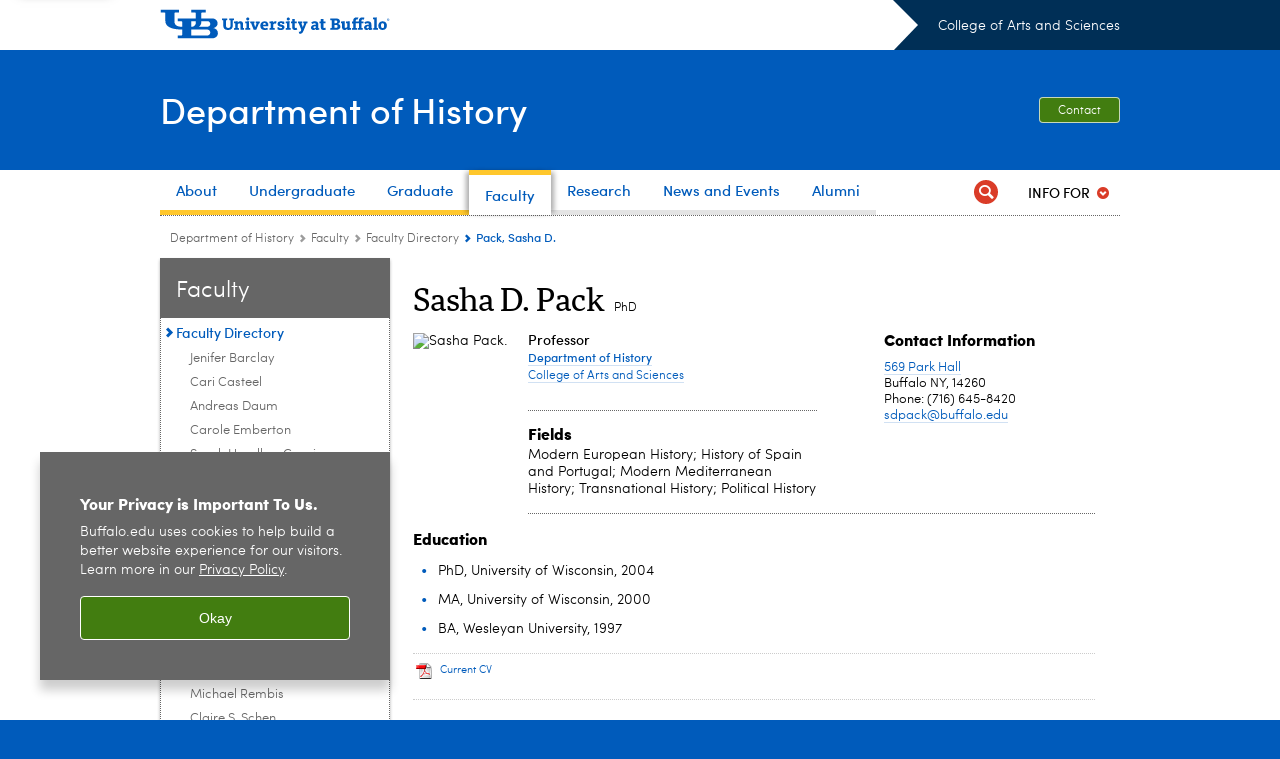

--- FILE ---
content_type: text/html; charset=UTF-8
request_url: https://arts-sciences.buffalo.edu/history/faculty/faculty-directory.host.html/content/shared/arts-sciences/history/profiles/pack-sasha.html
body_size: 8847
content:
<!DOCTYPE HTML><html lang="en" class="ubcms-65"><head><link rel="preconnect" href="https://www.googletagmanager.com/" crossorigin/><link rel="dns-prefetch" href="https://www.googletagmanager.com/"/><link rel="dns-prefetch" href="https://connect.facebook.net/"/><link rel="dns-prefetch" href="https://www.google-analytics.com/"/><meta http-equiv="X-UA-Compatible" content="IE=edge"/><meta http-equiv="content-type" content="text/html; charset=UTF-8"/><meta name="keywordIDs" content="audience:employees/faculty/tenure-track,ub-entity:arts-and-sciences/history,audience:employees/faculty"/><meta name="date" content="2023-01-20"/><meta property="thumbnail:alt" content="University at Buffalo (UB)"/><meta property="og:title" content="Pack, Sasha D."/><meta property="og:image" content="https://arts-sciences.buffalo.edu/content/shared/arts-sciences/history/profiles/pack-sasha/_jcr_content.img.512.auto.png/1674226339111.png"/><meta property="og:image:alt" content="University at Buffalo (UB)"/><meta name="twitter:card" content="summary_large_image"/><meta id="meta-viewport" name="viewport" content="width=device-width,initial-scale=1"/><script>
            function adjustViewport() {
                if (screen.width > 720 && screen.width <= 1000) {
                    document.getElementById('meta-viewport').setAttribute('content','width=1000,initial-scale=1');
                }
                else {
                    document.getElementById('meta-viewport').setAttribute('content','width=device-width,initial-scale=1');
                }
            }

            window.addEventListener('resize', adjustViewport);
            adjustViewport();
        </script><script>(function(w,d,s,l,i){w[l]=w[l]||[];w[l].push({'gtm.start':new Date().getTime(),event:'gtm.js'});var f=d.getElementsByTagName(s)[0],j=d.createElement(s),dl=l!='dataLayer'?'&l='+l:'';j.async=true;j.src='https://www.googletagmanager.com/gtm.js?id='+i+dl;f.parentNode.insertBefore(j,f);})(window,document,'script','dataLayer','GTM-T5KRRKT');</script><script>(function(w,d,s,l,i){w[l]=w[l]||[];w[l].push({'gtm.start':new Date().getTime(),event:'gtm.js'});var f=d.getElementsByTagName(s)[0],j=d.createElement(s),dl=l!='dataLayer'?'&l='+l:'';j.async=true;j.src='https://www.googletagmanager.com/gtm.js?id='+i+dl;f.parentNode.insertBefore(j,f);})(window,document,'script','dataLayer','GTM-NWHG2DNR');</script><title>Pack, Sasha D. - Department of History - University at Buffalo</title><link rel="canonical" href="https://arts-sciences.buffalo.edu/history/faculty/faculty-directory.host.html/content/shared/arts-sciences/history/profiles/pack-sasha.html"/><meta name="keywords" content="Tenure-Track Faculty, History, Faculty"/><link rel="stylesheet" href="/v-05f1b1831d97ec03b6cbca87f5fdfdfd/etc/designs/ubcms/clientlibs.min.05f1b1831d97ec03b6cbca87f5fdfdfd.css" type="text/css"><script src="/v-0a5fefd446109e82d35bd3767b4e6bda/etc/designs/ubcms/clientlibs-polyfills.min.0a5fefd446109e82d35bd3767b4e6bda.js" nomodule></script><script src="/v-cee8557e8779d371fe722bbcdd3b3eb7/etc.clientlibs/clientlibs/granite/jquery.min.cee8557e8779d371fe722bbcdd3b3eb7.js"></script><script src="/v-c8339545b501e3db3abc37c9a4cc2d6e/etc.clientlibs/core/wcm/components/commons/site/clientlibs/container.min.c8339545b501e3db3abc37c9a4cc2d6e.js"></script><script src="/v-35068a8fcda18fa8cfe84d99ba6229b7/etc/designs/ubcms/clientlibs.min.35068a8fcda18fa8cfe84d99ba6229b7.js"></script><style>body.page #page, body.page .page-inner {background-color:#FFFFFF}</style><style>
    img.lazyload,img.lazyloading{position:relative;background:#EEE}
    img.lazyload:before,img.lazyloading:before{content:"";background:#EEE;position:absolute;top:0;left:0;bottom:0;right:0}
</style><script>
    window.top.document.documentElement.setAttribute('data-host', 'cmspub3 0116\u002D174217');
</script></head><body class="contentpage page" data-ubcms-pagetype="TWO_COL"><noscript><iframe src="https://www.googletagmanager.com/ns.html?id=GTM-T5KRRKT" height="0" width="0" style="display:none;visibility:hidden"></iframe></noscript><noscript><iframe src="https://www.googletagmanager.com/ns.html?id=GTM-NWHG2DNR" height="0" width="0" style="display:none;visibility:hidden"></iframe></noscript><nav><a href="#skip-to-content" id="skip-to-content-link">Skip to Content</a></nav><div></div><div id="page"><div class="page-inner"><div class="page-inner-1"><div class="page-inner-2"><div class="page-inner-2a"></div><div class="page-inner-3"><header><div class="innerheader inheritedreference reference parbase"><div class="header-page unstructured-page page basicpage"><div class="root container responsivegrid no-padding"><div id="container-c448b973ba" class="cmp-container "><div class="aem-Grid aem-Grid--12 aem-Grid--default--12 "><div class="reference parbase aem-GridColumn aem-GridColumn--default--12"><div class="unstructuredpage page basicpage"><div class="par parsys "><div class="list parbase section"></div><script>UBCMS.longTermAlert.init()
</script></div></div><div contenttreeid="longtermalertbanner" contenttreestatus="Not published" style="display:none;"></div></div><div class="alertbanner reference parbase aem-GridColumn aem-GridColumn--default--12"><div contenttreeid="alertbanner" contenttreestatus="Not published" style="display:none;"></div><script>UBCMS.namespace('alert').init();</script></div><div class="core-header secondary theme-ub-blue sans-serif aem-GridColumn aem-GridColumn--default--12"><div class="inner inherited" data-with-topnav="true"><div class="top with-parent-organizations"><div class="ub-title"><a href="//www.buffalo.edu/"> <span class="ub-logo"></span> <span class="ada-hidden"> (UB)</span> </a><div class="arrow"></div></div><div class="parent-organizations"><a href="/history.html">College of Arts and Sciences</a></div></div><div class="stickable"><div class="main border-standard-gray"><a href="//www.buffalo.edu/" class="ub-logo-wrapper"> <span class="ub-logo"></span> <span class="ada-hidden">University at Buffalo (UB)</span> </a><div class="left"><div class="parent-organizations"><a href="/history.html">College of Arts and Sciences</a></div><div class="site-title"><div class="title "><a href="/history.html"> Department of History </a></div></div></div><div class="right"><div class="tasknav container responsivegrid"><div id="container-c1c9fc10c1" class="cmp-container"><div class="core-button buttoncomponent"><a href="/history/about/contact-us.html" aria-label="Contact"> Contact </a></div></div></div></div></div><div class="core-topnav topnav-base"><button id="mobile-toggle" class="mobile-toggle desktop-hidden" aria-expanded="false" aria-controls="topnav" title="Toggle Navigation Menu"> <span class="ada-hidden">Toggle Navigation Menu</span> </button><div class="mobile-toggle-triangle-pin desktop-hidden"></div><nav id="topnav" class="nav-main depth-1 with-audiencenav with-search" aria-label="site navigation"><div class="nav-main-inner"><div class="search-wrapper mobile" data-set="search-wrapper"></div><ul class="nav-wrapper top-choices" data-device="desktop" data-variant="top-choices"><li class="topnav-item basic theme-solar-strand"><div class="nav-subtree nav-leaf topnav-item no-submenu"><span class="teaser teaser-inline " data-model="PageTeaser"> <a class="teaser-primary-anchor" href="/history/about/history-ub.html"> <span class="teaser-inner"> <!--noindex--><span class="teaser-date">5/9/25</span><!--endnoindex--> <span class="teaser-title">About</span> </span> </a> </span></div></li><li class="topnav-item basic theme-solar-strand"><div class="nav-subtree nav-leaf topnav-item no-submenu"><span class="teaser teaser-inline " data-model="PageTeaser"> <a class="teaser-primary-anchor" href="/history/undergraduate/overview.html"> <span class="teaser-inner"> <!--noindex--><span class="teaser-date">11/7/25</span><!--endnoindex--> <span class="teaser-title">Undergraduate</span> </span> </a> </span></div></li><li class="topnav-item basic theme-solar-strand"><div class="nav-subtree nav-leaf topnav-item no-submenu"><span class="teaser teaser-inline " data-model="PageTeaser"> <a class="teaser-primary-anchor" href="/history/graduate/overview.html"> <span class="teaser-inner"> <!--noindex--><span class="teaser-date">11/13/24</span><!--endnoindex--> <span class="teaser-title">Graduate</span> </span> </a> </span></div></li><li class="topnav-item basic theme-solar-strand active"><div class="nav-subtree nav-leaf topnav-item no-submenu"><span class="teaser teaser-inline " data-model="PageTeaser"> <a class="teaser-primary-anchor" href="/history/faculty/faculty-directory.html"> <span class="teaser-inner"> <!--noindex--><span class="teaser-date">3/26/24</span><!--endnoindex--> <span class="teaser-title">Faculty</span> </span> </a> </span></div></li><li class="topnav-item basic theme-baird-point"><div class="nav-subtree nav-leaf topnav-item no-submenu"><span class="teaser teaser-inline " data-model="PageTeaser"> <a class="teaser-primary-anchor" href="/history/research/research-overview.html"> <span class="teaser-inner"> <!--noindex--><span class="teaser-date">3/26/18</span><!--endnoindex--> <span class="teaser-title">Research</span> </span> </a> </span></div></li><li class="topnav-item basic theme-baird-point"><div class="nav-subtree nav-leaf topnav-item no-submenu"><span class="teaser teaser-inline " data-model="PageTeaser"> <a class="teaser-primary-anchor" href="/history/news-events.html"> <span class="teaser-inner"> <!--noindex--><span class="teaser-date">5/12/25</span><!--endnoindex--> <span class="teaser-title">News and Events</span> </span> </a> </span></div></li><li class="topnav-item basic theme-baird-point"><div class="nav-subtree nav-leaf topnav-item no-submenu"><span class="teaser teaser-inline " data-model="PageTeaser"> <a class="teaser-primary-anchor" href="/history/alumni/alumni-welcome.html"> <span class="teaser-inner"> <!--noindex--><span class="teaser-date">2/15/23</span><!--endnoindex--> <span class="teaser-title">Alumni</span> </span> </a> </span></div></li></ul><ul class="nav-wrapper full" data-device="mobile" data-variant="full"><li class="topnav-item basic theme-solar-strand"><div class="nav-subtree nav-leaf topnav-item no-submenu"><span class="teaser teaser-inline " data-model="PageTeaser"> <a class="teaser-primary-anchor" href="/history/about/history-ub.html"> <span class="teaser-inner"> <!--noindex--><span class="teaser-date">5/9/25</span><!--endnoindex--> <span class="teaser-title">About</span> </span> </a> </span></div></li><li class="topnav-item basic theme-solar-strand"><div class="nav-subtree nav-leaf topnav-item no-submenu"><span class="teaser teaser-inline " data-model="PageTeaser"> <a class="teaser-primary-anchor" href="/history/undergraduate/overview.html"> <span class="teaser-inner"> <!--noindex--><span class="teaser-date">11/7/25</span><!--endnoindex--> <span class="teaser-title">Undergraduate</span> </span> </a> </span></div></li><li class="topnav-item basic theme-solar-strand"><div class="nav-subtree nav-leaf topnav-item no-submenu"><span class="teaser teaser-inline " data-model="PageTeaser"> <a class="teaser-primary-anchor" href="/history/graduate/overview.html"> <span class="teaser-inner"> <!--noindex--><span class="teaser-date">11/13/24</span><!--endnoindex--> <span class="teaser-title">Graduate</span> </span> </a> </span></div></li><li class="topnav-item basic theme-solar-strand active"><div class="nav-subtree nav-leaf topnav-item no-submenu"><span class="teaser teaser-inline " data-model="PageTeaser"> <a class="teaser-primary-anchor" href="/history/faculty/faculty-directory.html"> <span class="teaser-inner"> <!--noindex--><span class="teaser-date">3/26/24</span><!--endnoindex--> <span class="teaser-title">Faculty</span> </span> </a> </span></div></li><li class="topnav-item basic theme-baird-point"><div class="nav-subtree nav-leaf topnav-item no-submenu"><span class="teaser teaser-inline " data-model="PageTeaser"> <a class="teaser-primary-anchor" href="/history/research/research-overview.html"> <span class="teaser-inner"> <!--noindex--><span class="teaser-date">3/26/18</span><!--endnoindex--> <span class="teaser-title">Research</span> </span> </a> </span></div></li><li class="topnav-item basic theme-baird-point"><div class="nav-subtree nav-leaf topnav-item no-submenu"><span class="teaser teaser-inline " data-model="PageTeaser"> <a class="teaser-primary-anchor" href="/history/news-events.html"> <span class="teaser-inner"> <!--noindex--><span class="teaser-date">5/12/25</span><!--endnoindex--> <span class="teaser-title">News and Events</span> </span> </a> </span></div></li><li class="topnav-item basic theme-baird-point"><div class="nav-subtree nav-leaf topnav-item no-submenu"><span class="teaser teaser-inline " data-model="PageTeaser"> <a class="teaser-primary-anchor" href="/history/alumni/alumni-welcome.html"> <span class="teaser-inner"> <!--noindex--><span class="teaser-date">2/15/23</span><!--endnoindex--> <span class="teaser-title">Alumni</span> </span> </a> </span></div></li></ul><div class="search-wrapper desktop" data-set="search-wrapper"><div class="search"><!--noindex--><div class="search-menu" tabindex="0"><div class="search-label">Search</div><!-- Uses appendAround.js script to transfer this search form to mobile nav menu via data-set attribute. --><div class="search-content" data-set="mobile-search"><form class="search-form" method="GET" action="/history/searchresults.html" onsubmit="return this.q.value != ''"><div class="search-container" role="search"><input autocomplete="off" id="ubcms-gen-264343903" class="search-input" name="q" type="text" placeholder="Search" aria-label="Search"/> <button class="search-submit" type="submit" value="Search" aria-label="Search"></button></div></form></div></div><!--endnoindex--></div></div><div class="audiencenav list parbase"><div class="audiencenav-wrapper section collapsible accordion"><div class="cmp-section nav-subtree nav-root" id="ubcms-gen-264343907"><div class="nav-menu-section-title"><span class="teaser teaser-inline "> <a class="teaser-primary-anchor" href="javascript:void(0)"> <span class="teaser-inner"> <span class="teaser-title">Info For</span> </span> </a> </span></div><div class="cmp-collapsible cmp-accordion" data-cmp-is="accordion" data-placeholder-text="false"><div class="cmp-accordion__item" data-cmp-hook-accordion="item" id="ubcms-gen-264343934"><div class="cmp-accordion__header "><button id="ubcms-gen-264343934-button" class="cmp-accordion__button" aria-controls="ubcms-gen-264343934-panel" data-cmp-hook-accordion="button"> <span class="cmp-accordion__title">Info For</span> <span class="cmp-accordion__icon"></span> </button></div><div data-cmp-hook-accordion="panel" id="ubcms-gen-264343934-panel" class="cmp-accordion__panel cmp-accordion__panel--hidden nav-branch depth-2" role="region" aria-labelledby="ubcms-gen-264343934-button"><div class="container responsivegrid"><div class="cmp-container"><ul><li><a onfocus="jQuery(this).parents('.audiencenav-wrapper').addClass('hover')" onblur="jQuery(this).parents('.audiencenav-wrapper').removeClass('hover')" href="/history/info-for-current-students.html"> Current Students </a></li><li><a onfocus="jQuery(this).parents('.audiencenav-wrapper').addClass('hover')" onblur="jQuery(this).parents('.audiencenav-wrapper').removeClass('hover')" href="/history/info-for-current-faculty.html"> Current Faculty </a></li></ul></div></div></div></div><script id="ubcms-gen-264343935">
            $(() => new UBCMS.core.accordion.Accordion($("#ubcms\u002Dgen\u002D264343935").parent()));
        </script></div></div><script>UBCMS.namespace('core.section').monitorAriaAttrs("#ubcms\u002Dgen\u002D264343907")</script></div></div><div class="tasknav container responsivegrid"><div id="container-f597619224" class="cmp-container"><div class="core-button buttoncomponent"><a href="/history/about/contact-us.html" aria-label="Contact"> Contact </a></div></div></div></div></nav><script>
    // Setup document ready and window resize listeners for async/lazy loading topnav submenus.
    new UBCMS.core.topnav.SubmenuLoader(
        '\/content\/arts\u002Dsciences\/history\/config\/header\/jcr:content\/root\/header\/topnav',
        'https:\/\/arts\u002Dsciences.buffalo.edu\/history\/faculty\/faculty\u002Ddirectory.html',
        '.core-topnav .nav-wrapper'
    ).initLoadListeners();
</script></div></div></div><script>new UBCMS.core.header.StickyHeader('.core-header').initScrollListener();</script></div><div class="container responsivegrid no-padding aem-GridColumn aem-GridColumn--default--12"><div id="container-5fbc86b3c2" class="cmp-container"><div class="breadcrumbs"><div class="breadcrumbs-inner" role="navigation" aria-label="breadcrumbs"><ul class="breadcrumb"><li><a aria-label="College of Arts and Sciences:Department of History" href="/history.html">Department of History</a> <span class="arrow"><span>&gt;</span></span></li><li><a aria-label="Department of History:Faculty" href="/history/faculty/faculty-directory.html">Faculty</a> <span class="arrow"><span>&gt;</span></span></li><li><a aria-label="Faculty:Faculty Directory" href="/history/faculty/faculty-directory.html">Faculty Directory</a> <span class="arrow"><span>&gt;</span></span></li><li class="current-page">Pack, Sasha D.</li></ul></div></div></div></div></div></div></div></div><div contenttreeid="innerheader" contenttreestatus="Not published" style="display:none;"></div></div></header><div id="columns" class="two-column clearfix"><div class="columns-bg columns-bg-1"><div class="columns-bg columns-bg-2"><div class="columns-bg columns-bg-3"><div class="columns-bg columns-bg-4"><div id="left"><div class="leftnav"><nav class="inner" aria-label="section navigation"><div class="title"><a href="/history/faculty/faculty-directory.html"><span class="title">Faculty</span></a></div><ul class="menu nav-level-1"><li class="first active-trail"><span><a class="active" aria-label="Faculty:Faculty Directory" href="/history/faculty/faculty-directory.html">Faculty Directory</a></span><ul class="menu nav-level-2"><li class="first"><a aria-label="Faculty Directory:Jenifer Barclay" href="/history/faculty/faculty-directory/barclay-jenifer.html">Jenifer Barclay</a></li><li><a aria-label="Faculty Directory:Cari Casteel" href="/history/faculty/faculty-directory/casteel-cari.html">Cari Casteel</a></li><li><a aria-label="Faculty Directory:Andreas Daum" href="/history/faculty/faculty-directory/daum-andreas.html">Andreas Daum</a></li><li><a aria-label="Faculty Directory:Carole Emberton" href="/history/faculty/faculty-directory/emberton-carole.html">Carole Emberton</a></li><li><a aria-label="Faculty Directory:Sarah Handley-Cousins" href="/history/faculty/faculty-directory/handley-cousins-sarah.html">Sarah Handley-Cousins</a></li><li><a aria-label="Faculty Directory:David Herzberg" href="/history/faculty/faculty-directory/herzberg-david.html">David Herzberg</a></li><li class="expand-submenu"><a aria-label="Faculty Directory:Hani Khafipour" href="/history/faculty/faculty-directory/khafipour-hani.html">Hani Khafipour</a></li><li><a aria-label="Faculty Directory:Hal Langfur" href="/history/faculty/faculty-directory/langfur-hal.html">Hal Langfur</a></li><li><a aria-label="Faculty Directory:Yan Liu" href="/history/faculty/faculty-directory/liu-yan.html">Yan Liu</a></li><li><a aria-label="Faculty Directory:Ndubueze L. Mbah" href="/history/faculty/faculty-directory/mbah-ndubueze.html">Ndubueze L. Mbah</a></li><li><a aria-label="Faculty Directory:Patrick McDevitt" href="/history/faculty/faculty-directory/mcdevitt-patrick.html">Patrick McDevitt</a></li><li><a aria-label="Faculty Directory:Robin Mitchell" href="/history/faculty/faculty-directory/RobinMitchell0.html">Robin Mitchell</a></li><li><a aria-label="Faculty Directory:Mark Nathan" href="/history/faculty/faculty-directory/nathan-mark.html">Mark Nathan</a></li><li><a aria-label="Faculty Directory:Sasha D. Pack" href="/history/faculty/faculty-directory/pack-sasha.html">Sasha D. Pack</a></li><li><a aria-label="Faculty Directory:Michael Rembis" href="/history/faculty/faculty-directory/rembis-michael.html">Michael Rembis</a></li><li><a aria-label="Faculty Directory:Claire S. Schen" href="/history/faculty/faculty-directory/schen-claire.html">Claire S. Schen</a></li><li><a aria-label="Faculty Directory:Erik R. Seeman" href="/history/faculty/faculty-directory/seeman-erik.html">Erik R. Seeman</a></li><li><a aria-label="Faculty Directory:Kristin Stapleton" href="/history/faculty/faculty-directory/stapleton-kristin.html">Kristin Stapleton</a></li><li><a aria-label="Faculty Directory:Camilo Trumper" href="/history/faculty/faculty-directory/trumper-camilo.html">Camilo Trumper</a></li><li><a aria-label="Faculty Directory:Ogechukwu Williams" href="/history/faculty/faculty-directory/williams-ogechukwu.html">Ogechukwu Williams</a></li><li><a aria-label="Faculty Directory:Victoria W. Wolcott" href="/history/faculty/faculty-directory/wolcott-victoria.html">Victoria W. Wolcott</a></li><li><a aria-label="Faculty Directory:Genie Yoo " href="/history/faculty/faculty-directory/yoo-genie.html">Genie Yoo </a></li><li><a aria-label="Faculty Directory:Gene Zubovich" href="/history/faculty/faculty-directory/Gene-Zubovich.html">Gene Zubovich</a></li><li class="last"><a aria-label="Faculty Directory:Katherine Zubovich" href="/history/faculty/faculty-directory/Katherine-Zubovich.html">Katherine Zubovich</a></li></ul></li><li><a aria-label="Faculty:Affiliated Faculty" href="/history/faculty/affiliated-faculty.html">Affiliated Faculty</a></li><li><a aria-label="Faculty:Emeritus Faculty" href="/history/faculty/emeritus-faculty.html">Emeritus Faculty</a></li><li><a aria-label="Faculty:Staff Directory" href="/history/faculty/staff-directory.html">Staff Directory</a></li><li class="last"><a aria-label="Faculty:Faculty Publications" href="/history/faculty/faculty-publications.html">Faculty Publications</a></li></ul><div class="relatedLinks relatedlinksreference reference parbase"></div></nav></div><div class="mobile-left-col hide-in-narrow" data-set="mobile-center-bottom-or-right-top"><div class="leftcol parsys iparsys" role="complementary"><div class="section"><div class="new"></div></div><div class="iparys_inherited"><div class="leftcol iparsys parsys"></div></div></div></div></div><script>
                            (function() {
                                var $firstLeftIparsysInherited = $('#left .iparys_inherited').eq(0);
                                var $firstLeftIparsysSection = $('#left > .iparsys:first-child > .section:first-child');
                                var $mcbort = $('.mobile-center-bottom-or-right-top');

                                if ($firstLeftIparsysInherited.length && $firstLeftIparsysInherited.html().replace(/\s+|<\/?div\b[^>]*>/gi, '') === '')
                                    $firstLeftIparsysInherited.addClass('empty');
                                
                                if ($firstLeftIparsysSection.length && $firstLeftIparsysSection.html().replace(/\s+|<\/?div\b[^>]*>/gi, '') === '')
                                    $firstLeftIparsysSection.addClass('empty');
                                
                                if ($mcbort.length && $mcbort.html().replace(/\s+|<\/?div\b[^>]*>/gi, '') === '')
                                    $mcbort.addClass('empty');

                                $('[role=complementary]').each(function() {
                                    var $this = $(this);
                                    if ($this.children().filter(':not(.empty)').filter(':not(:empty)').length === 0)
                                        $this.removeAttr('role');
                                });

                                if ($('.leftcol[role=complementary]').length > 0 && $('#right[role=complementary]').length > 0) {
                                    $('.leftcol[role=complementary]').attr('aria-label', 'left column');
                                    $('#right[role=complementary]').attr('aria-label', 'right column');
                                }
                            })();
                        </script><div id="skip-to-content"></div><div id="center" role="main"><div class="mobile-content-top" data-set="content-top"></div><div class="profilepage unstructuredpage page basicpage"><div><div class="profileinfo"><div class="profileinfo-name title hide-in-narrow"><h1>Sasha D. Pack</h1> <h2 class="post-nom">PhD</h2></div><div class="profileinfo-photo"><noscript><picture contenttreeid='profileinfo' contenttreestatus='Not published'><img height="140" alt="Sasha Pack. " width="140" class="img-140 img-140x140 cq-dd-image lazyload" src="/content/shared/arts-sciences/history/profiles/pack-sasha/_jcr_content/profileinfo.img.140.140.z.jpg/1659357978621.jpg" data-sizes="auto" data-parent-fit="contain" srcset="/content/shared/arts-sciences/history/profiles/pack-sasha/jcr:content/profileinfo.img.280.280.z.q65.jpg/1659357978621.jpg 2x"></picture></noscript><picture class="no-display" contenttreeid='profileinfo' contenttreestatus='Not published'><img height="140" alt="Sasha Pack. " width="140" class="img-140 img-140x140 cq-dd-image lazyload" data-src="/content/shared/arts-sciences/history/profiles/pack-sasha/jcr%3acontent/profileinfo.img.140.140.z.jpg/1659357978621.jpg" data-sizes="auto" data-parent-fit="contain" data-srcset="/content/shared/arts-sciences/history/profiles/pack-sasha/jcr:content/profileinfo.img.280.280.z.q65.jpg/1659357978621.jpg 2x"></picture><script>jQuery('picture.no-display').removeClass('no-display');</script><div class="profileinfo-name-mobile title"><h1>Sasha D. Pack</h1> <h2 class="post-nom">PhD</h2></div></div><div class="profileinfo-name title hide-in-wide"><h1>Sasha D. Pack</h1> <h2 class="post-nom">PhD</h2></div><div class="profileinfo-info"><div class="profileinfo-school"><div class="profileinfo-titles"><div class="profileinfo-dept"><div class="profileinfo-dept-title">Professor</div><div class="profileinfo-dept-name"><a href="/history.html">Department of History</a></div><div class="profileinfo-school-name"><a href="/">College of Arts and Sciences</a></div></div></div><div class="profileinfo-interest title"><h3>Fields</h3><p>Modern European History; History of Spain and Portugal; Modern Mediterranean History; Transnational History; Political History</p></div></div><div class="profileinfo-contact"><div class="profileinfo-address title collapsible-container collapsed expanded-desktop" id="profileinfo-contact"><div class="title collapsible-if-small"><h3 class="collapsible-title" id="profileinfo-contact-title">Contact Information</h3></div><div class="profileinfo-address-inner"><p><a href='https://search.buffalo.edu/s/search.html?q=569+Park+Hall&collection=sunybuffalo~sp-meta-search&f.Tabs%7Cdb-places=Locations'>569 Park Hall</a></p><p>Buffalo NY, 14260</p><p>Phone: (716) 645-8420</p><p><a class="longtext" href="mailto:sdpack@buffalo.edu">sdpack@buffalo.edu</a></p></div></div><div class="collapsible"></div><div class="collapsible"></div><script>
                $(document).ready(function () {
                    // if on three column page or mobile
                    if ($('#columns.three-column #center').length || $(window).width() < 720) {
                        $('.collapsible-if-small').each(function () {
                            $(this).addClass("collapsible");
                            $(this).removeClass('collapsible-if-small');
                        });
                        UBCMS.components.collapsible.create("profileinfo\u002Dcontact");
                        UBCMS.components.collapsible.create("profileinfo\u002Dlinks");
                    }
                });
            </script></div></div><div class="clearfix"></div></div></div><div class="par parsys"><div class="title section"><h3 onpaste="onPasteFilterPlainText(event)" id="title"> Education </h3></div><div class="text parbase section"><ul><li>PhD, University of Wisconsin, 2004</li><li>MA, University of Wisconsin, 2000</li><li>BA, Wesleyan University, 1997</li></ul></div><div class="hr hrline" style="clear:left;"></div><div class="download parbase section"><div class="contents"><span class="icon type_pdf"></span><div class="identblock"><a href="/content/shared/arts-sciences/history/profiles/pack-sasha/_jcr_content/par/download/file.res/CV-SD PACK.pdf">Current CV</a></div></div><div class="clear"></div></div><div class="hr hrline" style="clear:left;"></div><div class="title section"><h3 onpaste="onPasteFilterPlainText(event)" id="title_1300076884"> Courses Regularly Taught </h3></div><div class="text parbase section"><p>HIS 293: The Second World War<br/> HIS 319: The World Between the Wars, 1919-1939<br/> HIS 344: Spain, Portugal, and the Iberian World<br/> HIS 346: Europe in the Nineteenth Century<br/> HIS 400: Varieties of Fascism<br/> HIS 462: The New Europe (1945-present)<br/> HIS 505: Core Seminar - Modern Europe<br/> HIS 510:&nbsp;The Modern Mediterranean<br/></p></div><div class="hr hrline" style="clear:left;"></div><div class="title section"><h3 onpaste="onPasteFilterPlainText(event)" id="title_1243618592"> Research Interests </h3></div><div class="text parbase section"><p>I am a historian of Modern Europe, specializing in Spain and the Mediterranean world in the nineteenth and twentieth centuries. My thematic interests include the comparative history of authoritarian and fascist regimes, the history of travel and tourism, and modern international and transnational history.</p></div><div class="hr hrline" style="clear:left;"></div><div class="title section"><h3 onpaste="onPasteFilterPlainText(event)" id="title_1720942838"> Selected Publications </h3></div><div class="title section"><h4 onpaste="onPasteFilterPlainText(event)" id="title_287062031"> BOOKS </h4></div><div class="text parbase section"><p><i>The Deepest Border: The Strait of Gibraltar and the Making of the Modern Hispano-African Borderland</i> (Stanford University Press, 2019)</p><p><i>Tourism and Dictatorship: Europe&rsquo;s Peaceful Invasion of Franco&rsquo;s Spain</i> (New York: Palgrave, 2006)</p><p>&nbsp;&nbsp;&nbsp;&nbsp;Spanish translation: <i>La invasi&oacute;n pac&iacute;fica: los turistas y la Espa&ntilde;a de Franco</i>, (Madrid: Turner, 2009)</p></div><div class="title section"><h4 onpaste="onPasteFilterPlainText(event)" id="title_1244783321"> ARTICLES/CHAPTERS </h4></div><div class="text parbase section"><p>&ldquo;Tourism and the History of Travel,&rdquo; <i>Journal of Tourism History</i>, 14: 1 (2022), pp. 103-117.</p><p>&ldquo;A General, A Colonial Crisis, and a Nationalist Schism: Primo de Rivera and the Gaullist Paradigm,&rdquo; <i>Hispania Nova</i>, special dossier, &ldquo;Espa&ntilde;a y Marruecos: Del Desastre de Annual a la Dictadura de Primo de Rivera,&rdquo; 20 (2022).&nbsp;&nbsp;</p><p>&ldquo;Decolonisation and the Press: A Path to Pluralism in Franco&rsquo;s Spain (ca. 1950-1975),&rdquo; in Berny S&egrave;be and Matthew Stanard (eds.), <i>Decolonising Europe?: Popular Responses to the End of Empire</i> (London: Routledge, 2020)&nbsp; &nbsp;</p><p>&ldquo;Las m&uacute;ltiples caras del turismo en la Europa contempor&aacute;nea,&rdquo; in Rafael Vallejo and Carlos Larrinaga (eds.), <i>Los or&iacute;genes del turismo moderno en Espa&ntilde;a. El nacimiento de un pa&iacute;s tur&iacute;stico, 1900-1939</i> (Madrid: S&iacute;lex, 2018)</p><p>&ldquo;Turismo, urbanismo y colonialismo en T&aacute;nger, 1880-1939,&rdquo; <i>Cuadernos de Historia Contempor&aacute;nea</i>, special issue: &ldquo;Espa&ntilde;a como potencia tur&iacute;stica: una visi&oacute;n a largo plazo,&rdquo; 37 (2015).</p><p>&ldquo;The Making of the Gibraltar-Spain Border: Cholera, Contraband, and Spatial Reordering, 1850-1873,&rdquo; <i>Mediterranean Historical Review</i>, 29: 1 (2014).</p><p>&ldquo;Turismo en la Europa de posguerra. De la diplomacia esterliniana al consumismo de masas,&rdquo; <i>TST: Transporte, servicios, y telecomunicaciones</i>, 24 (2013).</p><p>&ldquo;Revival of the Pilgrimage to Santiago de Compostela: The Politics of Religious, National, and European Patrimony, 1879-1988,&rdquo; <i>The Journal of Modern History</i>, 82: 2 (2010).</p><p>&ldquo;Tourism, Modernisation, and Difference: A Twentieth-Century Spanish Paradigm,&rdquo; <i>Sport in Society</i>, special issue: &ldquo;Sport, Mass Consumerism, and the Body in Modern Spain,&rdquo; 11: 6 (2008).</p><p>&ndash;Catalan translation: &ldquo;Turisme, modernitzaci&oacute; i idiosincr&agrave;sia <i>nacional</i> a l&rsquo;Espanya del segle XX,&rdquo; <i>Segle XX. Revista catalana d&rsquo;historia</i>, 2 (2009).</p></div><div class="hr hrline" style="clear:left;"></div><div class="title section"><h3 onpaste="onPasteFilterPlainText(event)" id="title_357931487"> Research Grants and Awards </h3></div><div class="text parbase section"><ul><li>Fulbright Scholar, Spain, 2015-2016</li><li>Collaborative Research Grant, Ministry of Science and Innovation, Spain, 2011-2014 and 2015-2018</li><li>Humanities Institute Faculty Fellowship, University at Buffalo (SUNY), 2011-2012</li><li>Baldy Center for Law and Social Policy Annual Research Grant, 2010</li><li>"Best First Book Prize, 2004-2006," Society for Spanish and Portuguese Historical Studies</li></ul></div></div></div><div class="mobile-content-bottom" data-set="content-bottom"></div><div class="mobile-center-or-right-bottom" data-set="center-or-right-bottom"></div><div class="mobile-center-bottom-or-right-top" data-set="mobile-center-bottom-or-right-top"></div></div></div></div></div></div></div></div></div></div></div></div><footer><div class="footer inheritedreference reference parbase"><div class="footerconfigpage contentpage page basicpage"><div class="par parsys "><div class="fatfooter section"><div class="footer-mode-simple clearfix"><a class="ub-logo-link" href="//www.buffalo.edu/"> <img class="ub-logo" src="/v-e541efb31faa2518c910054a542e1234/etc.clientlibs/wci/components/block/fatfooter/clientlibs/resources/ub-logo-two-line.png" alt="University at Buffalo (UB), The State University of New York" width="241" height="32"/> </a><div class="footer-columns footer-columns-1"><div class="footer-column footer-column-1"><div class="col1 parsys"><div class="title section"><h2 onpaste="onPasteFilterPlainText(event)" id="title-1"> <a href="/history.html">Department of History</a> </h2></div><div class="text parbase section"><p>546 Park Hall<br/> 197 Founders Promenade<br/> University at Buffalo, North Campus<br/> Buffalo, NY 14260-4130<br/> (716) 645-2182<br/> <a href="mailto:UBHIS@bufalo.edu">UBHIS@buffalo.edu</a></p></div><div class="socialbutton section"><a target="_blank" title="Facebook" href="https://www.facebook.com/UBHistory/" class="button facebook"><span class="ada-hidden">Facebook</span></a></div><div class="socialbutton section"><a target="_blank" title="Instagram" href="https://www.instagram.com/ubuffalohistory/" class="button instagram"><span class="ada-hidden">Instagram</span></a></div><div class="socialbutton section"><a target="_blank" title="YouTube" href="https://www.youtube.com/channel/UCvqKVL0x4boUoWhZe7J4EOA" class="button youtube"><span class="ada-hidden">YouTube</span></a></div><div class="reference parbase section"><div class="unstructuredpage page basicpage"><div class="par parsys "><div class="buttoncomponent sidebyside blue"><a href="https://ubfoundation.buffalo.edu/giving/?custom=1084&amp;gift_allocation=9356210126&amp;type_page=1084" aria-label="Make a gift" target="_blank"> Make a gift </a></div></div></div><div contenttreeid="reference_copy" contenttreestatus="Not published" style="display:none;"></div></div></div></div></div><div class="copyright"><span class="copy"></span><script>jQuery(".copyright .copy").html("&copy; " + (new Date()).getFullYear());</script>&nbsp;<a href="//www.buffalo.edu/">University at Buffalo</a>. All rights reserved.&nbsp;&nbsp;|&nbsp;&nbsp;<a href="//www.buffalo.edu/administrative-services/policy-compliance-and-internal-controls/policy/ub-policy-lib/privacy.html">Privacy</a>&nbsp;&nbsp;|&nbsp; <a href="//www.buffalo.edu/access/help.html">Accessibility</a></div></div></div></div></div><div contenttreeid="footer" contenttreestatus="Not published" style="display:none;"></div></div><div><!-- Cookie Notification Banner --><div id="cookie-banner" role="region" tabindex="0" aria-label="Cookie banner"><div class="banner-content"><h1 id="banner-title" class="banner-title">Your Privacy is Important To Us.</h1><p id="banner-body" class="banner-body">Buffalo.edu uses cookies to help build a better website experience for our visitors. Learn more in our <a id="privacy-link" aria-label="privacy policy" href="https://www.buffalo.edu/administrative-services/policy-compliance-and-internal-controls/policy/ub-policy-lib/privacy.html">Privacy Policy</a><span aria-hidden="true">.</span></p></div><button class="banner-btn" aria-label="Okay">Okay</button></div></div></footer></body></html>

--- FILE ---
content_type: text/html; charset=UTF-8
request_url: https://arts-sciences.buffalo.edu/content/arts-sciences/history/config/header/jcr:content/root/header/topnav.submenus.html
body_size: 2798
content:
<div class="topnav-submenus-root" data-device="desktop" data-variant="top-choices"><div class="section collapsible accordion panelcontainer" data-redirect><div class="cmp-section nav-subtree nav-root" id="ubcms-gen-273314535"><div class="nav-menu-section-title"><span class="teaser teaser-inline " data-model="PageTeaser"> <a class="teaser-primary-anchor" href="/history/about/history-ub.html"> <span class="teaser-inner"> <!--noindex--><span class="teaser-date">5/9/25</span><!--endnoindex--> <span class="teaser-title">About</span> </span> </a> </span></div><div class="cmp-collapsible cmp-accordion" data-cmp-is="accordion" data-placeholder-text="false"><div class="cmp-accordion__item" data-cmp-hook-accordion="item" id="ubcms-gen-273314536"><div class="cmp-accordion__header "><button id="ubcms-gen-273314536-button" class="cmp-accordion__button" aria-controls="ubcms-gen-273314536-panel" data-cmp-hook-accordion="button"> <span class="cmp-accordion__title">About</span> <span class="cmp-accordion__icon"></span> </button></div><div data-cmp-hook-accordion="panel" id="ubcms-gen-273314536-panel" class="cmp-accordion__panel cmp-accordion__panel--hidden nav-branch depth-2" role="region" aria-labelledby="ubcms-gen-273314536-button"><div class="container responsivegrid"><div class="cmp-container"><div class="nav-branch-content"><div class="navigation list"><div id="ubcms-gen-273314534" data-columnize-row="1" data-model="NavSubtree"><ul class="link-list" data-columnize="1"><li><div class="nav-subtree nav-leaf"><span class="teaser teaser-inline " data-model="PageTeaser"> <a class="teaser-primary-anchor" href="/history/about/history-ub.html"> <span class="teaser-inner"> <!--noindex--><span class="teaser-date">6/5/24</span><!--endnoindex--> <span class="teaser-title">History at UB</span> </span> </a> </span></div></li><li><div class="nav-subtree nav-leaf"><span class="teaser teaser-inline " data-model="PageTeaser"> <a class="teaser-primary-anchor" href="/history/about/what-is-history.html"> <span class="teaser-inner"> <!--noindex--><span class="teaser-date">3/26/18</span><!--endnoindex--> <span class="teaser-title">What is History?</span> </span> </a> </span></div></li><li><div class="nav-subtree nav-leaf"><span class="teaser teaser-inline " data-model="PageTeaser"> <a class="teaser-primary-anchor" href="/history/about/history-department-diversity-statement.html"> <span class="teaser-inner"> <!--noindex--><span class="teaser-date">5/9/25</span><!--endnoindex--> <span class="teaser-title">Diversity Statement</span> </span> </a> </span></div></li><li><div class="nav-subtree nav-leaf"><span class="teaser teaser-inline " data-model="PageTeaser"> <a class="teaser-primary-anchor" href="/history/about/values.html"> <span class="teaser-inner"> <!--noindex--><span class="teaser-date">5/9/25</span><!--endnoindex--> <span class="teaser-title">Statement of Values</span> </span> </a> </span></div></li><li><div class="nav-subtree nav-leaf"><span class="teaser teaser-inline " data-model="PageTeaser"> <a class="teaser-primary-anchor" href="/history/about/CurrentCourseOfferings.html"> <span class="teaser-inner"> <!--noindex--><span class="teaser-date">9/17/25</span><!--endnoindex--> <span class="teaser-title">Current Course Offerings</span> </span> </a> </span></div></li><li><div class="section collapsible accordion panelcontainer"><div class="cmp-section nav-subtree nav-root" id="ubcms-gen-273314556"><div class="nav-menu-section-title"><span class="teaser teaser-inline " data-model="PageTeaser"> <a class="teaser-primary-anchor" href="/history/about/careers-in-history.html"> <span class="teaser-inner"> <!--noindex--><span class="teaser-date">11/22/24</span><!--endnoindex--> <span class="teaser-title">Careers in History</span> </span> </a> </span></div><div class="cmp-collapsible cmp-accordion" data-cmp-is="accordion" data-placeholder-text="false"><div class="cmp-accordion__item" data-cmp-hook-accordion="item" id="ubcms-gen-273314558"><div class="cmp-accordion__header "><button id="ubcms-gen-273314558-button" class="cmp-accordion__button" aria-controls="ubcms-gen-273314558-panel" data-cmp-hook-accordion="button"> <span class="cmp-accordion__title">Careers in History</span> <span class="cmp-accordion__icon"></span> </button></div><div data-cmp-hook-accordion="panel" id="ubcms-gen-273314558-panel" class="cmp-accordion__panel cmp-accordion__panel--hidden nav-branch depth-3" role="region" aria-labelledby="ubcms-gen-273314558-button"><div class="container responsivegrid"><div class="cmp-container"><div class="nav-branch-content"><div class="navigation list"><div id="ubcms-gen-273314554" data-columnize-row="1" data-model="NavSubtree"><ul class="link-list" data-columnize="1"><li><div class="nav-subtree nav-leaf"><span class="teaser teaser-inline " data-model="PageTeaser"> <a class="teaser-primary-anchor" href="/history/about/careers-in-history/career-diversity.html"> <span class="teaser-inner"> <!--noindex--><span class="teaser-date">7/20/22</span><!--endnoindex--> <span class="teaser-title">Career Diversity</span> </span> </a> </span></div></li></ul></div><div class="clearfix"></div><script>
            UBCMS.list.listlimit('ubcms\u002Dgen\u002D273314554', '100',
                                 '100');
        </script></div></div></div></div></div></div><script id="ubcms-gen-273314563">
            $(() => new UBCMS.core.accordion.Accordion($("#ubcms\u002Dgen\u002D273314563").parent()));
        </script></div></div><script>UBCMS.namespace('core.section').monitorAriaAttrs("#ubcms\u002Dgen\u002D273314556")</script></div></li><li><div class="nav-subtree nav-leaf"><span class="teaser teaser-inline " data-model="PageTeaser"> <a class="teaser-primary-anchor" href="/history/about/leadership-administration.html"> <span class="teaser-inner"> <!--noindex--><span class="teaser-date">8/1/25</span><!--endnoindex--> <span class="teaser-title">Leadership and Administration</span> </span> </a> </span></div></li><li><div class="nav-subtree nav-leaf"><span class="teaser teaser-inline " data-model="PageTeaser"> <a class="teaser-primary-anchor" href="/history/about/contact-us.html"> <span class="teaser-inner"> <!--noindex--><span class="teaser-date">8/29/25</span><!--endnoindex--> <span class="teaser-title">Contact Us</span> </span> </a> </span></div></li></ul></div><div class="clearfix"></div><script>
            UBCMS.list.listlimit('ubcms\u002Dgen\u002D273314534', '100',
                                 '100');
        </script></div><div class="related-content-reference relatedlinksreference reference parbase"><div class="cmp-related-content-reference"><div class="related-content section collapsible accordion panelcontainer"><div class="cmp-section nav-subtree nav-root" id="ubcms-gen-273314570"><div class="nav-menu-section-title"><span class="teaser teaser-inline "> <span class="teaser-inner"> <span class="teaser-title">RELATED LINKS</span> </span> </span></div><div class="cmp-collapsible cmp-accordion" data-cmp-is="accordion" data-placeholder-text="false"><div class="cmp-accordion__item" data-cmp-hook-accordion="item" id="ubcms-gen-273314571"><div class="cmp-accordion__header "><button id="ubcms-gen-273314571-button" class="cmp-accordion__button" aria-controls="ubcms-gen-273314571-panel" data-cmp-hook-accordion="button"> <span class="cmp-accordion__title">RELATED LINKS</span> <span class="cmp-accordion__icon"></span> </button></div><div data-cmp-hook-accordion="panel" id="ubcms-gen-273314571-panel" class="cmp-accordion__panel cmp-accordion__panel--hidden nav-branch depth-3" role="region" aria-labelledby="ubcms-gen-273314571-button"><div class="container responsivegrid"><div class="cmp-container"><div class="par parsys "><div class="relatedlinks list parbase section"><div id="ubcms-gen-273314574" data-columnize-row="1" data-model="UBList"><ul class="link-list" data-columnize="1"><li><span class="teaser teaser-inline " data-model="PageTeaser"> <a class="teaser-primary-anchor" href="/history/about/about-cas.html"> <span class="teaser-inner"> <!--noindex--><span class="teaser-date">3/26/18</span><!--endnoindex--> <span class="teaser-title">About the College of Arts and Sciences</span> </span> </a> </span></li><li><span class="teaser teaser-inline " data-model="PageTeaser"> <a class="teaser-primary-anchor" href="/history/about/about-ub.html"> <span class="teaser-inner"> <!--noindex--><span class="teaser-date">3/26/18</span><!--endnoindex--> <span class="teaser-title">About the University</span> </span> </a> </span></li><li><span class="teaser teaser-inline " data-model="PageTeaser"> <a class="teaser-primary-anchor" href="/history/about/about-buffalo-niagara.html"> <span class="teaser-inner"> <!--noindex--><span class="teaser-date">12/19/22</span><!--endnoindex--> <span class="teaser-title">About Buffalo-Niagara</span> </span> </a> </span></li></ul></div><div class="clearfix"></div><script>
            UBCMS.list.listlimit('ubcms\u002Dgen\u002D273314574', '100',
                                 '100');
        </script></div></div><div contenttreeid="related-content-reference-c8141bd8e3" contenttreestatus="Not published" style="display:none;"></div></div></div></div></div><script id="ubcms-gen-273314582">
            $(() => new UBCMS.core.accordion.Accordion($("#ubcms\u002Dgen\u002D273314582").parent()));
        </script></div></div><script>UBCMS.namespace('core.section').monitorAriaAttrs("#ubcms\u002Dgen\u002D273314570")</script></div></div></div></div></div></div></div></div><script id="ubcms-gen-273314584">
            $(() => new UBCMS.core.accordion.Accordion($("#ubcms\u002Dgen\u002D273314584").parent()));
        </script></div></div><script>UBCMS.namespace('core.section').monitorAriaAttrs("#ubcms\u002Dgen\u002D273314535")</script></div><div class="section collapsible accordion panelcontainer" data-redirect><div class="cmp-section nav-subtree nav-root" id="ubcms-gen-273314587"><div class="nav-menu-section-title"><span class="teaser teaser-inline " data-model="PageTeaser"> <a class="teaser-primary-anchor" href="/history/undergraduate/overview.html"> <span class="teaser-inner"> <!--noindex--><span class="teaser-date">11/7/25</span><!--endnoindex--> <span class="teaser-title">Undergraduate</span> </span> </a> </span></div><div class="cmp-collapsible cmp-accordion" data-cmp-is="accordion" data-placeholder-text="false"><div class="cmp-accordion__item" data-cmp-hook-accordion="item" id="ubcms-gen-273314588"><div class="cmp-accordion__header "><button id="ubcms-gen-273314588-button" class="cmp-accordion__button" aria-controls="ubcms-gen-273314588-panel" data-cmp-hook-accordion="button"> <span class="cmp-accordion__title">Undergraduate</span> <span class="cmp-accordion__icon"></span> </button></div><div data-cmp-hook-accordion="panel" id="ubcms-gen-273314588-panel" class="cmp-accordion__panel cmp-accordion__panel--hidden nav-branch depth-2" role="region" aria-labelledby="ubcms-gen-273314588-button"><div class="container responsivegrid"><div class="cmp-container"><div class="nav-branch-content"><div class="navigation list"><div id="ubcms-gen-273314586" data-columnize-row="1" data-model="NavSubtree"><ul class="link-list" data-columnize="1"><li><div class="nav-subtree nav-leaf"><span class="teaser teaser-inline " data-model="PageTeaser"> <a class="teaser-primary-anchor" href="/history/undergraduate/overview.html"> <span class="teaser-inner"> <!--noindex--><span class="teaser-date">9/17/25</span><!--endnoindex--> <span class="teaser-title">Undergraduate Overview</span> </span> </a> </span></div></li><li><div class="nav-subtree nav-leaf"><span class="teaser teaser-inline " data-model="PageTeaser"> <a class="teaser-primary-anchor" href="/history/undergraduate/undergrad-handbook.html"> <span class="teaser-inner"> <!--noindex--><span class="teaser-date">7/9/25</span><!--endnoindex--> <span class="teaser-title">Undergraduate Handbook</span> </span> </a> </span></div></li><li><div class="nav-subtree nav-leaf"><span class="teaser teaser-inline " data-model="PageTeaser"> <a class="teaser-primary-anchor" href="/history/undergraduate/ba.html"> <span class="teaser-inner"> <!--noindex--><span class="teaser-date">7/9/25</span><!--endnoindex--> <span class="teaser-title">BA in History</span> </span> </a> </span></div></li><li><div class="nav-subtree nav-leaf"><span class="teaser teaser-inline " data-model="PageTeaser"> <a class="teaser-primary-anchor" href="/history/undergraduate/minor.html"> <span class="teaser-inner"> <!--noindex--><span class="teaser-date">7/9/25</span><!--endnoindex--> <span class="teaser-title">Minor in History</span> </span> </a> </span></div></li><li><div class="nav-subtree nav-leaf"><span class="teaser teaser-inline " data-model="PageTeaser"> <a class="teaser-primary-anchor" href="/history/undergraduate/micro-credential.html"> <span class="teaser-inner"> <!--noindex--><span class="teaser-date">11/11/25</span><!--endnoindex--> <span class="teaser-title">Middle East Studies Micro-Credential</span> </span> </a> </span></div></li><li><div class="nav-subtree nav-leaf" data-redirect><span class="teaser teaser-inline " data-model="PageTeaser"> <a class="teaser-primary-anchor" href="/history/about/CurrentCourseOfferings.html"> <span class="teaser-inner"> <!--noindex--><span class="teaser-date">6/15/22</span><!--endnoindex--> <span class="teaser-title">Undergraduate Courses</span> </span> </a> </span></div></li><li><div class="nav-subtree nav-leaf"><span class="teaser teaser-inline " data-model="PageTeaser"> <a class="teaser-primary-anchor" href="/history/undergraduate/honors-program.html"> <span class="teaser-inner"> <!--noindex--><span class="teaser-date">9/17/25</span><!--endnoindex--> <span class="teaser-title">Honors Program</span> </span> </a> </span></div></li><li><div class="nav-subtree nav-leaf"><span class="teaser teaser-inline " data-model="PageTeaser"> <a class="teaser-primary-anchor" href="/history/undergraduate/phi-alpha-theta.html"> <span class="teaser-inner"> <!--noindex--><span class="teaser-date">11/4/25</span><!--endnoindex--> <span class="teaser-title">Phi Alpha Theta</span> </span> </a> </span></div></li><li><div class="nav-subtree nav-leaf"><span class="teaser teaser-inline " data-model="PageTeaser"> <a class="teaser-primary-anchor" href="/history/undergraduate/undergrad-history-association.html"> <span class="teaser-inner"> <!--noindex--><span class="teaser-date">9/17/25</span><!--endnoindex--> <span class="teaser-title">Undergraduate History Association</span> </span> </a> </span></div></li><li><div class="nav-subtree nav-leaf"><span class="teaser teaser-inline " data-model="PageTeaser"> <a class="teaser-primary-anchor" href="/history/undergraduate/scholarships-awards.html"> <span class="teaser-inner"> <!--noindex--><span class="teaser-date">11/3/25</span><!--endnoindex--> <span class="teaser-title">Scholarships and Paper Prizes</span> </span> </a> </span></div></li><li><div class="nav-subtree nav-leaf"><span class="teaser teaser-inline " data-model="PageTeaser"> <a class="teaser-primary-anchor" href="/history/undergraduate/experiential-learning.html"> <span class="teaser-inner"> <!--noindex--><span class="teaser-date">9/17/25</span><!--endnoindex--> <span class="teaser-title">Experiential Learning Opportunities</span> </span> </a> </span></div></li><li><div class="nav-subtree nav-leaf"><span class="teaser teaser-inline " data-model="PageTeaser"> <a class="teaser-primary-anchor" href="/history/undergraduate/admissions.html"> <span class="teaser-inner"> <!--noindex--><span class="teaser-date">7/9/25</span><!--endnoindex--> <span class="teaser-title">Undergraduate Admissions</span> </span> </a> </span></div></li></ul></div><div class="clearfix"></div><script>
            UBCMS.list.listlimit('ubcms\u002Dgen\u002D273314586', '100',
                                 '100');
        </script></div><div class="related-content-reference relatedlinksreference reference parbase"></div></div></div></div></div></div><script id="ubcms-gen-273314620">
            $(() => new UBCMS.core.accordion.Accordion($("#ubcms\u002Dgen\u002D273314620").parent()));
        </script></div></div><script>UBCMS.namespace('core.section').monitorAriaAttrs("#ubcms\u002Dgen\u002D273314587")</script></div><div class="section collapsible accordion panelcontainer" data-redirect><div class="cmp-section nav-subtree nav-root" id="ubcms-gen-273314625"><div class="nav-menu-section-title"><span class="teaser teaser-inline " data-model="PageTeaser"> <a class="teaser-primary-anchor" href="/history/graduate/overview.html"> <span class="teaser-inner"> <!--noindex--><span class="teaser-date">11/13/24</span><!--endnoindex--> <span class="teaser-title">Graduate</span> </span> </a> </span></div><div class="cmp-collapsible cmp-accordion" data-cmp-is="accordion" data-placeholder-text="false"><div class="cmp-accordion__item" data-cmp-hook-accordion="item" id="ubcms-gen-273314626"><div class="cmp-accordion__header "><button id="ubcms-gen-273314626-button" class="cmp-accordion__button" aria-controls="ubcms-gen-273314626-panel" data-cmp-hook-accordion="button"> <span class="cmp-accordion__title">Graduate</span> <span class="cmp-accordion__icon"></span> </button></div><div data-cmp-hook-accordion="panel" id="ubcms-gen-273314626-panel" class="cmp-accordion__panel cmp-accordion__panel--hidden nav-branch depth-2" role="region" aria-labelledby="ubcms-gen-273314626-button"><div class="container responsivegrid"><div class="cmp-container"><div class="nav-branch-content"><div class="navigation list"><div id="ubcms-gen-273314624" data-columnize-row="1" data-model="NavSubtree"><ul class="link-list" data-columnize="1"><li><div class="nav-subtree nav-leaf"><span class="teaser teaser-inline " data-model="PageTeaser"> <a class="teaser-primary-anchor" href="/history/graduate/overview.html"> <span class="teaser-inner"> <!--noindex--><span class="teaser-date">1/7/26</span><!--endnoindex--> <span class="teaser-title">Graduate Overview</span> </span> </a> </span></div></li><li><div class="nav-subtree nav-leaf"><span class="teaser teaser-inline " data-model="PageTeaser"> <a class="teaser-primary-anchor" href="/history/graduate/program-missions-and-goals.html"> <span class="teaser-inner"> <!--noindex--><span class="teaser-date">8/30/21</span><!--endnoindex--> <span class="teaser-title">Program Missions and Goals</span> </span> </a> </span></div></li><li><div class="nav-subtree nav-leaf"><span class="teaser teaser-inline " data-model="PageTeaser"> <a class="teaser-primary-anchor" href="/history/graduate/ma.html"> <span class="teaser-inner"> <!--noindex--><span class="teaser-date">11/11/24</span><!--endnoindex--> <span class="teaser-title">MA in History</span> </span> </a> </span></div></li><li><div class="nav-subtree nav-leaf"><span class="teaser teaser-inline " data-model="PageTeaser"> <a class="teaser-primary-anchor" href="/history/graduate/phd.html"> <span class="teaser-inner"> <!--noindex--><span class="teaser-date">9/26/25</span><!--endnoindex--> <span class="teaser-title">PhD in History</span> </span> </a> </span></div></li><li><div class="nav-subtree nav-leaf"><span class="teaser teaser-inline " data-model="PageTeaser"> <a class="teaser-primary-anchor" href="/history/graduate/advanced-certificates.html"> <span class="teaser-inner"> <!--noindex--><span class="teaser-date">6/1/20</span><!--endnoindex--> <span class="teaser-title">Advanced Certificates</span> </span> </a> </span></div></li><li><div class="nav-subtree nav-leaf" data-redirect><span class="teaser teaser-inline " data-model="PageTeaser"> <a class="teaser-primary-anchor" href="/history/about/CurrentCourseOfferings.html"> <span class="teaser-inner"> <!--noindex--><span class="teaser-date">1/18/24</span><!--endnoindex--> <span class="teaser-title">Graduate Courses</span> </span> </a> </span></div></li><li><div class="nav-subtree nav-leaf"><span class="teaser teaser-inline " data-model="PageTeaser"> <a class="teaser-primary-anchor" href="/history/graduate/accomplishments.html"> <span class="teaser-inner"> <!--noindex--><span class="teaser-date">10/9/25</span><!--endnoindex--> <span class="teaser-title">Graduate Student Accomplishments</span> </span> </a> </span></div></li><li><div class="nav-subtree nav-leaf"><span class="teaser teaser-inline " data-model="PageTeaser"> <a class="teaser-primary-anchor" href="/history/graduate/fellowships-assistantships-awards.html"> <span class="teaser-inner"> <!--noindex--><span class="teaser-date">11/5/24</span><!--endnoindex--> <span class="teaser-title">Fellowships, Assistantships, and Awards</span> </span> </a> </span></div></li><li><div class="nav-subtree nav-leaf"><span class="teaser teaser-inline " data-model="PageTeaser"> <a class="teaser-primary-anchor" href="/history/graduate/experiential-learning.html"> <span class="teaser-inner"> <!--noindex--><span class="teaser-date">3/2/23</span><!--endnoindex--> <span class="teaser-title">Experiential Learning Opportunities</span> </span> </a> </span></div></li><li><div class="nav-subtree nav-leaf"><span class="teaser teaser-inline " data-model="PageTeaser"> <a class="teaser-primary-anchor" href="/history/graduate/current-phd-students.html"> <span class="teaser-inner"> <!--noindex--><span class="teaser-date">12/9/25</span><!--endnoindex--> <span class="teaser-title">Current History Graduate Students</span> </span> </a> </span></div></li><li><div class="nav-subtree nav-leaf"><span class="teaser teaser-inline " data-model="PageTeaser"> <a class="teaser-primary-anchor" href="/history/graduate/GraduateHistoryAssociation.html"> <span class="teaser-inner"> <!--noindex--><span class="teaser-date">11/11/24</span><!--endnoindex--> <span class="teaser-title">Graduate History Association</span> </span> </a> </span></div></li><li><div class="nav-subtree nav-leaf"><span class="teaser teaser-inline " data-model="PageTeaser"> <a class="teaser-primary-anchor" href="/history/graduate/request-information.html"> <span class="teaser-inner"> <!--noindex--><span class="teaser-date">10/18/18</span><!--endnoindex--> <span class="teaser-title">Request Information</span> </span> </a> </span></div></li><li><div class="nav-subtree nav-leaf"><span class="teaser teaser-inline " data-model="PageTeaser"> <a class="teaser-primary-anchor" href="/history/graduate/admissions.html"> <span class="teaser-inner"> <!--noindex--><span class="teaser-date">9/26/25</span><!--endnoindex--> <span class="teaser-title">Graduate Admissions</span> </span> </a> </span></div></li><li><div class="nav-subtree nav-leaf" data-redirect><span class="teaser teaser-inline " data-model="RedirectpageTeaser"> <a class="teaser-primary-anchor" href="/history/alumni/recent-graduate-placements.html"> <span class="teaser-inner"> <!--noindex--><span class="teaser-date">10/14/20</span><!--endnoindex--> <span class="teaser-title">Recent Graduate Placement</span> </span> </a> </span></div></li></ul></div><div class="clearfix"></div><script>
            UBCMS.list.listlimit('ubcms\u002Dgen\u002D273314624', '100',
                                 '100');
        </script></div><div class="related-content-reference relatedlinksreference reference parbase"></div></div></div></div></div></div><script id="ubcms-gen-273314663">
            $(() => new UBCMS.core.accordion.Accordion($("#ubcms\u002Dgen\u002D273314663").parent()));
        </script></div></div><script>UBCMS.namespace('core.section').monitorAriaAttrs("#ubcms\u002Dgen\u002D273314625")</script></div><div class="section collapsible accordion panelcontainer" data-redirect><div class="cmp-section nav-subtree nav-root" id="ubcms-gen-273314665"><div class="nav-menu-section-title"><span class="teaser teaser-inline " data-model="PageTeaser"> <a class="teaser-primary-anchor" href="/history/faculty/faculty-directory.html"> <span class="teaser-inner"> <!--noindex--><span class="teaser-date">3/26/24</span><!--endnoindex--> <span class="teaser-title">Faculty</span> </span> </a> </span></div><div class="cmp-collapsible cmp-accordion" data-cmp-is="accordion" data-placeholder-text="false"><div class="cmp-accordion__item" data-cmp-hook-accordion="item" id="ubcms-gen-273314666"><div class="cmp-accordion__header "><button id="ubcms-gen-273314666-button" class="cmp-accordion__button" aria-controls="ubcms-gen-273314666-panel" data-cmp-hook-accordion="button"> <span class="cmp-accordion__title">Faculty</span> <span class="cmp-accordion__icon"></span> </button></div><div data-cmp-hook-accordion="panel" id="ubcms-gen-273314666-panel" class="cmp-accordion__panel cmp-accordion__panel--hidden nav-branch depth-2" role="region" aria-labelledby="ubcms-gen-273314666-button"><div class="container responsivegrid"><div class="cmp-container"><div class="nav-branch-content"><div class="navigation list"><div id="ubcms-gen-273314664" data-columnize-row="1" data-model="NavSubtree"><ul class="link-list" data-columnize="1"><li><div class="nav-subtree nav-leaf"><span class="teaser teaser-inline " data-model="PageTeaser"> <a class="teaser-primary-anchor" href="/history/faculty/faculty-directory.html"> <span class="teaser-inner"> <!--noindex--><span class="teaser-date">9/8/25</span><!--endnoindex--> <span class="teaser-title">Faculty Directory</span> </span> </a> </span></div></li><li><div class="nav-subtree nav-leaf"><span class="teaser teaser-inline " data-model="PageTeaser"> <a class="teaser-primary-anchor" href="/history/faculty/affiliated-faculty.html"> <span class="teaser-inner"> <!--noindex--><span class="teaser-date">3/10/25</span><!--endnoindex--> <span class="teaser-title">Affiliated Faculty</span> </span> </a> </span></div></li><li><div class="nav-subtree nav-leaf"><span class="teaser teaser-inline " data-model="PageTeaser"> <a class="teaser-primary-anchor" href="/history/faculty/emeritus-faculty.html"> <span class="teaser-inner"> <!--noindex--><span class="teaser-date">9/29/25</span><!--endnoindex--> <span class="teaser-title">Emeritus Faculty</span> </span> </a> </span></div></li><li><div class="nav-subtree nav-leaf"><span class="teaser teaser-inline " data-model="PageTeaser"> <a class="teaser-primary-anchor" href="/history/faculty/staff-directory.html"> <span class="teaser-inner"> <!--noindex--><span class="teaser-date">10/9/25</span><!--endnoindex--> <span class="teaser-title">Staff Directory</span> </span> </a> </span></div></li><li><div class="nav-subtree nav-leaf"><span class="teaser teaser-inline " data-model="PageTeaser"> <a class="teaser-primary-anchor" href="/history/faculty/faculty-publications.html"> <span class="teaser-inner"> <!--noindex--><span class="teaser-date">8/18/23</span><!--endnoindex--> <span class="teaser-title">Faculty Publications</span> </span> </a> </span></div></li></ul></div><div class="clearfix"></div><script>
            UBCMS.list.listlimit('ubcms\u002Dgen\u002D273314664', '100',
                                 '100');
        </script></div><div class="related-content-reference relatedlinksreference reference parbase"></div></div></div></div></div></div><script id="ubcms-gen-273314681">
            $(() => new UBCMS.core.accordion.Accordion($("#ubcms\u002Dgen\u002D273314681").parent()));
        </script></div></div><script>UBCMS.namespace('core.section').monitorAriaAttrs("#ubcms\u002Dgen\u002D273314665")</script></div><div class="section collapsible accordion panelcontainer" data-redirect><div class="cmp-section nav-subtree nav-root" id="ubcms-gen-273314684"><div class="nav-menu-section-title"><span class="teaser teaser-inline " data-model="PageTeaser"> <a class="teaser-primary-anchor" href="/history/research/research-overview.html"> <span class="teaser-inner"> <!--noindex--><span class="teaser-date">3/26/18</span><!--endnoindex--> <span class="teaser-title">Research</span> </span> </a> </span></div><div class="cmp-collapsible cmp-accordion" data-cmp-is="accordion" data-placeholder-text="false"><div class="cmp-accordion__item" data-cmp-hook-accordion="item" id="ubcms-gen-273314685"><div class="cmp-accordion__header "><button id="ubcms-gen-273314685-button" class="cmp-accordion__button" aria-controls="ubcms-gen-273314685-panel" data-cmp-hook-accordion="button"> <span class="cmp-accordion__title">Research</span> <span class="cmp-accordion__icon"></span> </button></div><div data-cmp-hook-accordion="panel" id="ubcms-gen-273314685-panel" class="cmp-accordion__panel cmp-accordion__panel--hidden nav-branch depth-2" role="region" aria-labelledby="ubcms-gen-273314685-button"><div class="container responsivegrid"><div class="cmp-container"><div class="nav-branch-content"><div class="navigation list"><div id="ubcms-gen-273314682" data-columnize-row="1" data-model="NavSubtree"><ul class="link-list" data-columnize="1"><li><div class="nav-subtree nav-leaf"><span class="teaser teaser-inline " data-model="PageTeaser"> <a class="teaser-primary-anchor" href="/history/research/research-overview.html"> <span class="teaser-inner"> <!--noindex--><span class="teaser-date">12/9/20</span><!--endnoindex--> <span class="teaser-title">Research Overview</span> </span> </a> </span></div></li><li><div class="nav-subtree nav-leaf"><span class="teaser teaser-inline " data-model="PageTeaser"> <a class="teaser-primary-anchor" href="/history/research/race-and-empire.html"> <span class="teaser-inner"> <!--noindex--><span class="teaser-date">12/9/20</span><!--endnoindex--> <span class="teaser-title">Race, Empire and Nation</span> </span> </a> </span></div></li><li><div class="nav-subtree nav-leaf"><span class="teaser teaser-inline " data-model="PageTeaser"> <a class="teaser-primary-anchor" href="/history/research/medicine-disability-science.html"> <span class="teaser-inner"> <!--noindex--><span class="teaser-date">7/14/23</span><!--endnoindex--> <span class="teaser-title">Medicine, Disability and Science</span> </span> </a> </span></div></li><li><div class="nav-subtree nav-leaf"><span class="teaser teaser-inline " data-model="PageTeaser"> <a class="teaser-primary-anchor" href="/history/research/early-modern-societies.html"> <span class="teaser-inner"> <!--noindex--><span class="teaser-date">3/3/25</span><!--endnoindex--> <span class="teaser-title">Early Modern Societies</span> </span> </a> </span></div></li><li><div class="nav-subtree nav-leaf"><span class="teaser teaser-inline " data-model="PageTeaser"> <a class="teaser-primary-anchor" href="/history/research/twentieth-century-world.html"> <span class="teaser-inner"> <!--noindex--><span class="teaser-date">8/14/24</span><!--endnoindex--> <span class="teaser-title">The Twentieth Century World</span> </span> </a> </span></div></li></ul></div><div class="clearfix"></div><script>
            UBCMS.list.listlimit('ubcms\u002Dgen\u002D273314682', '100',
                                 '100');
        </script></div><div class="related-content-reference relatedlinksreference reference parbase"></div></div></div></div></div></div><script id="ubcms-gen-273314709">
            $(() => new UBCMS.core.accordion.Accordion($("#ubcms\u002Dgen\u002D273314709").parent()));
        </script></div></div><script>UBCMS.namespace('core.section').monitorAriaAttrs("#ubcms\u002Dgen\u002D273314684")</script></div><div class="section collapsible accordion panelcontainer"><div class="cmp-section nav-subtree nav-root" id="ubcms-gen-273314715"><div class="nav-menu-section-title"><span class="teaser teaser-inline " data-model="PageTeaser"> <a class="teaser-primary-anchor" href="/history/news-events.html"> <span class="teaser-inner"> <!--noindex--><span class="teaser-date">5/12/25</span><!--endnoindex--> <span class="teaser-title">News and Events</span> </span> </a> </span></div><div class="cmp-collapsible cmp-accordion" data-cmp-is="accordion" data-placeholder-text="false"><div class="cmp-accordion__item" data-cmp-hook-accordion="item" id="ubcms-gen-273314716"><div class="cmp-accordion__header "><button id="ubcms-gen-273314716-button" class="cmp-accordion__button" aria-controls="ubcms-gen-273314716-panel" data-cmp-hook-accordion="button"> <span class="cmp-accordion__title">News and Events</span> <span class="cmp-accordion__icon"></span> </button></div><div data-cmp-hook-accordion="panel" id="ubcms-gen-273314716-panel" class="cmp-accordion__panel cmp-accordion__panel--hidden nav-branch depth-2" role="region" aria-labelledby="ubcms-gen-273314716-button"><div class="container responsivegrid"><div class="cmp-container"><div class="nav-branch-content"><div class="navigation list"><div id="ubcms-gen-273314712" data-columnize-row="1" data-model="NavSubtree"><ul class="link-list" data-columnize="1"><li><div class="nav-subtree nav-leaf"><span class="teaser teaser-inline " data-model="PageTeaser"> <a class="teaser-primary-anchor" href="/history/news-events/recent-news.html"> <span class="teaser-inner"> <!--noindex--><span class="teaser-date">5/22/25</span><!--endnoindex--> <span class="teaser-title">Recent News</span> </span> </a> </span></div></li><li><div class="nav-subtree nav-leaf"><span class="teaser teaser-inline " data-model="PageTeaser"> <a class="teaser-primary-anchor" href="/history/news-events/ScholarshipandAwardWinners.html"> <span class="teaser-inner"> <!--noindex--><span class="teaser-date">1/23/25</span><!--endnoindex--> <span class="teaser-title">Scholarship and Award Winners</span> </span> </a> </span></div></li><li><div class="nav-subtree nav-leaf" data-redirect><span class="teaser teaser-inline " data-model="PageTeaser"> <a class="teaser-primary-anchor" href="/history/graduate/accomplishments.html"> <span class="teaser-inner"> <!--noindex--><span class="teaser-date">2/5/25</span><!--endnoindex--> <span class="teaser-title">Graduate Student Accomplishments</span> </span> </a> </span></div></li><li><div class="nav-subtree nav-leaf"><span class="teaser teaser-inline " data-model="PageTeaser"> <a class="teaser-primary-anchor" href="/history/news-events/upcoming-events.html"> <span class="teaser-inner"> <!--noindex--><span class="teaser-date">10/6/25</span><!--endnoindex--> <span class="teaser-title">Upcoming Events</span> </span> </a> </span></div></li><li><div class="nav-subtree nav-leaf"><span class="teaser teaser-inline " data-model="PageTeaser"> <a class="teaser-primary-anchor" href="/history/news-events/newsletter.html"> <span class="teaser-inner"> <!--noindex--><span class="teaser-date">10/23/25</span><!--endnoindex--> <span class="teaser-title">History Matters Newsletters</span> </span> </a> </span></div></li></ul></div><div class="clearfix"></div><script>
            UBCMS.list.listlimit('ubcms\u002Dgen\u002D273314712', '100',
                                 '100');
        </script></div><div class="related-content-reference relatedlinksreference reference parbase"></div></div></div></div></div></div><script id="ubcms-gen-273314738">
            $(() => new UBCMS.core.accordion.Accordion($("#ubcms\u002Dgen\u002D273314738").parent()));
        </script></div></div><script>UBCMS.namespace('core.section').monitorAriaAttrs("#ubcms\u002Dgen\u002D273314715")</script></div><div class="section collapsible accordion panelcontainer" data-redirect><div class="cmp-section nav-subtree nav-root" id="ubcms-gen-273314743"><div class="nav-menu-section-title"><span class="teaser teaser-inline " data-model="PageTeaser"> <a class="teaser-primary-anchor" href="/history/alumni/alumni-welcome.html"> <span class="teaser-inner"> <!--noindex--><span class="teaser-date">2/15/23</span><!--endnoindex--> <span class="teaser-title">Alumni</span> </span> </a> </span></div><div class="cmp-collapsible cmp-accordion" data-cmp-is="accordion" data-placeholder-text="false"><div class="cmp-accordion__item" data-cmp-hook-accordion="item" id="ubcms-gen-273314746"><div class="cmp-accordion__header "><button id="ubcms-gen-273314746-button" class="cmp-accordion__button" aria-controls="ubcms-gen-273314746-panel" data-cmp-hook-accordion="button"> <span class="cmp-accordion__title">Alumni</span> <span class="cmp-accordion__icon"></span> </button></div><div data-cmp-hook-accordion="panel" id="ubcms-gen-273314746-panel" class="cmp-accordion__panel cmp-accordion__panel--hidden nav-branch depth-2" role="region" aria-labelledby="ubcms-gen-273314746-button"><div class="container responsivegrid"><div class="cmp-container"><div class="nav-branch-content"><div class="navigation list"><div id="ubcms-gen-273314742" data-columnize-row="1" data-model="NavSubtree"><ul class="link-list" data-columnize="1"><li><div class="nav-subtree nav-leaf"><span class="teaser teaser-inline " data-model="PageTeaser"> <a class="teaser-primary-anchor" href="/history/alumni/alumni-welcome.html"> <span class="teaser-inner"> <!--noindex--><span class="teaser-date">1/18/24</span><!--endnoindex--> <span class="teaser-title">Alumni Welcome</span> </span> </a> </span></div></li><li><div class="nav-subtree nav-leaf"><span class="teaser teaser-inline " data-model="PageTeaser"> <a class="teaser-primary-anchor" href="/history/alumni/recent-graduate-placements.html"> <span class="teaser-inner"> <!--noindex--><span class="teaser-date">1/31/25</span><!--endnoindex--> <span class="teaser-title">Recent Graduate Placement</span> </span> </a> </span></div></li><li><div class="nav-subtree nav-leaf"><span class="teaser teaser-inline " data-model="PageTeaser"> <a class="teaser-primary-anchor" href="/history/alumni/alumni-experiences.html"> <span class="teaser-inner"> <!--noindex--><span class="teaser-date">11/11/24</span><!--endnoindex--> <span class="teaser-title">Alumni Experiences</span> </span> </a> </span></div></li><li><div class="nav-subtree nav-leaf"><span class="teaser teaser-inline " data-model="PageTeaser"> <a class="teaser-primary-anchor" href="/history/alumni/alumni-publications.html"> <span class="teaser-inner"> <!--noindex--><span class="teaser-date">3/28/18</span><!--endnoindex--> <span class="teaser-title">Alumni Publications</span> </span> </a> </span></div></li><li><div class="nav-subtree nav-leaf"><span class="teaser teaser-inline " data-model="PageTeaser"> <a class="teaser-primary-anchor" href="/history/alumni/update-your-information.html"> <span class="teaser-inner"> <!--noindex--><span class="teaser-date">7/31/25</span><!--endnoindex--> <span class="teaser-title">Update your Information</span> </span> </a> </span></div></li></ul></div><div class="clearfix"></div><script>
            UBCMS.list.listlimit('ubcms\u002Dgen\u002D273314742', '100',
                                 '100');
        </script></div><div class="related-content-reference relatedlinksreference reference parbase"></div></div></div></div></div></div><script id="ubcms-gen-273314761">
            $(() => new UBCMS.core.accordion.Accordion($("#ubcms\u002Dgen\u002D273314761").parent()));
        </script></div></div><script>UBCMS.namespace('core.section').monitorAriaAttrs("#ubcms\u002Dgen\u002D273314743")</script></div></div>